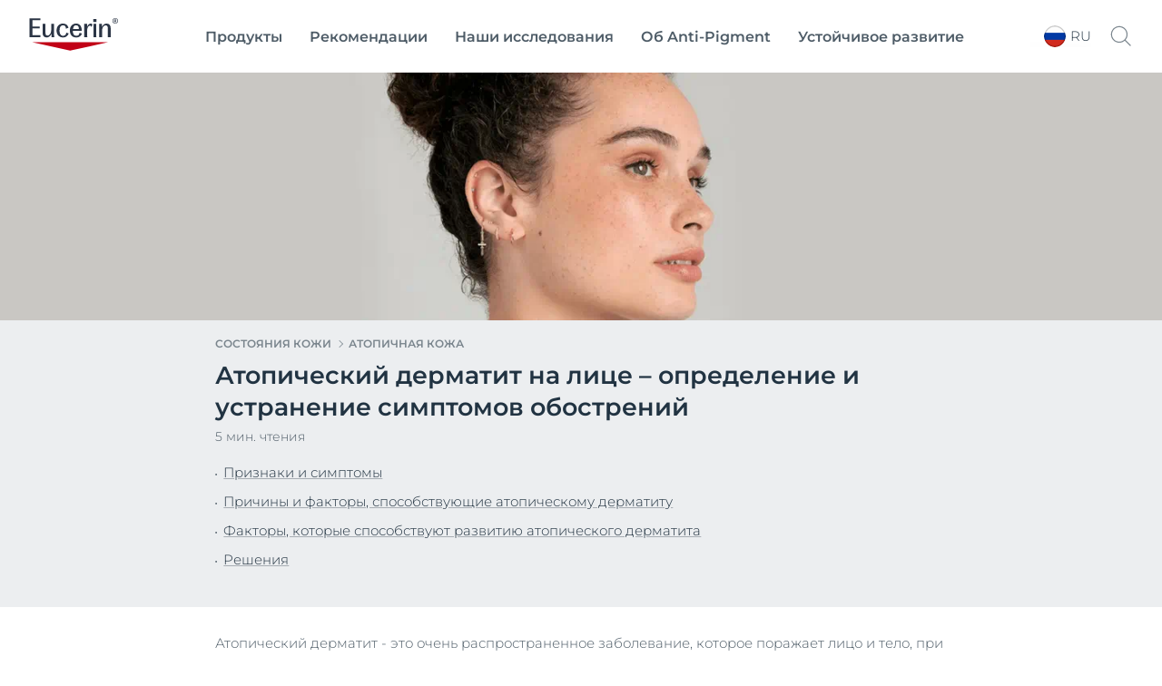

--- FILE ---
content_type: application/javascript
request_url: https://eucerin.ru/dist/Eucerin/modules/Slider.70f423e3.js
body_size: 2123
content:
(window.webpackJsonp=window.webpackJsonp||[]).push([[84],{148:function(t,e,r){"use strict";r.r(e);var i=r(277),n=r(0),o=r(256),s=function(){function t(t){var e=this;this.element=t,this.productItems=this.element.querySelectorAll(".teaser"),this.productItem=this.element.querySelector(".teaser"),this.isSampleSlider=this.element.classList.contains("product-samples"),this.productItem&&(this.teaserSliderParent=this.productItem.parentElement),this.productItemsLength=this.productItems.length,(this.element.closest(".ingredient-slider")||this.element.closest(".media-slider"))&&!Eucerin.isMobile||this.isSampleSlider&&this.productItemsLength<3||(this.initSlider(),document.addEventListener("Eucerin:deviceChanged",function(){e.slider.destroy(),e.initSlider()}),this.preventBrowserDragAndDrop())}return t.setup=function(e){void 0===e&&(e='[data-module="Slider"]'),Array.from(document.querySelectorAll(e)).filter(function(t){return!t.dataset.moduleInitialized}).forEach(function(e){new t(e),e.dataset.moduleInitialized="true"})},t.prototype.initSlider=function(){var t={container:this.element.querySelector(".teaser-list"),loop:!1,mouseDrag:!0,preventScrollOnTouch:"auto",speed:400,lazyload:!0,lazyloadSelector:"img"};if(this.options=Object(n.h)(this.element,Object.assign(this.getDefaultOptions(),this.options)),this.options.container=this.element.querySelector(".teaser-list"),Eucerin.isMobile&&1==this.productItemsLength)return!1;if(this.slider=Object(i.a)(Eucerin.isMobile&&this.element.hasAttribute("data-options")||!Eucerin.isMobile?this.options:t),!this.element.closest(".gallery-slider")&&this.addTouchHandlersOnSlider("Homepage Teaser Previous","Homepage Teaser Next"),this.isSampleSlider){var e=Array.from(this.element.querySelectorAll(".sample-teaser")),r=this.element.querySelector(".sample-teaser:last-of-type.active")?e.indexOf(this.element.querySelector(".sample-teaser.active").previousElementSibling):e.indexOf(this.element.querySelector(".sample-teaser.active"));this.slider.goTo(r),this.addSliderArrows()}},t.prototype.preventClickOnDrag=function(){var t=this,e=!1,r=function(){e=!0},i=function(n){e?(n.preventDefault(),t.sliderTeaserImpression()):document.dispatchEvent(new CustomEvent("eucerin-tracking:slider:click",{detail:{target:n.target}})),t.element.removeEventListener("mouseup",i),t.slider.events.off("dragMove",r),e=!1};return this.slider.events.on("dragMove",r),this.element.addEventListener("mouseup",i),this},t.prototype.preventBrowserDragAndDrop=function(){var t=this;return this.element.addEventListener("mousedown",function(e){var r=e.target.closest(".tns-item:not(.tns-item--clickable)");t.preventClickOnDrag(),r&&e.preventDefault()}),this},t.prototype.addTouchHandlersOnSlider=function(t,e,r){var i=this;this.slider.events.on("touchEnd",function(t){i.swipeDirection(i.slider,r)}),this.slider.events.on("dragEnd",function(t){i.swipeDirection(i.slider,r)}),this.slider.events.on("transitionStart",function(t){i.transitionEnd()})},t.prototype.transitionEnd=function(){this.element.querySelector(".sample-teaser-list")&&this.sampleNavLogic()},t.prototype.sampleNavLogic=function(){this.element.querySelector(".sample-teaser:last-of-type").classList.contains("tns-slide-active")&&this.element.querySelector("[data-controls='next']").setAttribute("disabled","")},t.prototype.swipeDirection=function(t,e){var r=(t=t.getInfo()).indexCached,i=t.index;this.sliderTeaserImpression(),i!==r&&(i>r?this.swipeDirectionPrevious("Swipe Next",e):Object(o.e)("Swipe Previous",e))},t.prototype.swipeDirectionPrevious=function(t,e){Object(o.e)(t,e)},t.prototype.addSliderArrows=function(){this.element.querySelectorAll(".tns-controls button").forEach(function(t){t.innerHTML+='<svg width="11" height="20" viewBox="0 0 11 20" fill="none" xmlns="http://www.w3.org/2000/svg">\n<path d="M0.63623 1.27271L9.3635 9.99998L0.63623 18.7272" />\n</svg>\n'})},t.prototype.sliderTeaserImpression=function(){var t=Array.from(document.querySelectorAll(".teaser.tns-slide-active:not(.product-show)")),e=[],r=[];t.length>0&&(t.forEach(function(t,i){var n={},o={};n.id=t.getAttribute("product-sku")?t.getAttribute("product-sku"):t.getAttribute("data-product-item-id"),n.name=t.getAttribute("product-name")?t.getAttribute("product-name"):"null",n.list="Products",n.brand="Eucerin",n.category=t.getAttribute("product-category")?t.getAttribute("product-category"):"null",n.variant=t.getAttribute("product-variant")?t.getAttribute("product-variant"):"null",n.position=Array.from(t.parentElement.querySelectorAll(".teaser[data-product-item-id]")).indexOf(t)+1;var s=t.querySelector("[product-price]"),a=parseFloat(s&&s.getAttribute("product-price"));n.price=a,e.push(n),t.classList.add("product-show"),o.item_id=n.id,o.item_name=n.name,o.affiliation=t.getAttribute("product-affiliation")?t.getAttribute("product-affiliation"):null,o.coupon=t.querySelector("[product-coupon]")?t.querySelector("[product-coupon]").getAttribute("product-coupon"):null,o.discount=t.getAttribute("product-discount")?t.getAttribute("product-discount"):null,o.index=t.closest("[data-id]")?t.closest("[data-id]").querySelectorAll(".product-show").length:null,o.item_brand="Eucerin",o.item_category=n.category,o.item_category2=t.getAttribute("product-category-2")?t.getAttribute("product-category-2"):null,o.item_category3=t.getAttribute("product-category-3")?t.getAttribute("product-category-3"):null,o.item_category4=t.getAttribute("product-category-4")?t.getAttribute("product-category-4"):null,o.item_category5=t.getAttribute("product-category-5")?t.getAttribute("product-category-5"):null,o.item_list_id=t.closest("[data-id]")?t.closest("[data-id]").getAttribute("data-id"):null,o.item_list_name=t.closest("[product-list]")?t.closest("[product-list]").getAttribute("product-list"):null,o.item_variant=t.getAttribute("product-variant")?t.getAttribute("product-variant"):null,o.price=a,o.quantity=1,r.push(o)}),window.dataLayer.push({event:"impressions",ecommerce:{currencyCode:"EUR",impressions:e}}),window.dataLayer.push({event:"view_item_list",ecommerce:{item_list_id:this.element.closest("[product-list]").getAttribute("data-id"),item_list_name:this.element.closest("[product-list]").getAttribute("product-list"),items:r},_clear:!0}))},t.prototype.getDefaultOptions=function(){return{container:this.element.querySelector(".teaser-list"),loop:!1,mouseDrag:!0,swipeAngle:!1,speed:400,lazyload:!0,lazyloadSelector:"img",preventScrollOnTouch:"auto",responsive:{640:{items:3,edgePadding:10},900:{items:4,edgePadding:0}}}},t}();e.default=s,new s.setup},256:function(t,e,r){"use strict";r.d(e,"d",function(){return s}),r.d(e,"a",function(){return a}),r.d(e,"b",function(){return u}),r.d(e,"c",function(){return c}),r.d(e,"e",function(){return l});var i="addToCart",n="removeFromCart";function o(t,e,r,o){var s=t.querySelector("[product-price]"),a=parseFloat(s&&s.getAttribute("product-price")),u=t.getAttribute("product-category"),c={actionField:{list:u},products:[{id:t.getAttribute("product-sku"),name:t.getAttribute("product-name"),brand:"Eucerin",category:u,variant:t.getAttribute("product-variant"),price:a,quantity:r}],type:o},l={event:e,ecommerce:{currencyCode:t.getAttribute("product-currency")}};e===i?l.ecommerce.add=c:e===n&&(l.ecommerce.remove=c),window.dataLayer.push(l)}function s(t){var e=t,r=e.getAttribute("data-value-name"),i=e.closest("[data-filter-name]").getAttribute("data-filter-name");window.dataLayer&&window.dataLayer.push({event:"ga_event",eventCategory:"Filter",eventAction:i,eventLabel:r,eventNonInteraction:!1})}function a(t,e){void 0===e&&(e=1),o(t,i,e,t.closest(".teaser")?"Teaser":"Button")}function u(t,e,r){o(t,r-e===Math.abs(r-e)?i:n,Math.abs(r-e),"Dropdown")}function c(t,e){o(t,n,e,"Button")}function l(t,e){void 0===e&&(e=""),window.dataLayer.push({event:"ga_event",eventCategory:"Teaser",eventAction:t,eventLabel:e.length>0?e:void 0,eventNonInteraction:!1})}}}]);
//# sourceMappingURL=/dist/Eucerin/./modules/Slider.70f423e3.js.6bc36866.map

--- FILE ---
content_type: application/javascript
request_url: https://eucerin.ru/dist/Eucerin/modules/ShowMore.ab978f98.js
body_size: 267
content:
(window.webpackJsonp=window.webpackJsonp||[]).push([[12],{88:function(t,e,o){"use strict";o.r(e);var s=function(){function t(t){var e=this;this.element=t,this.showMoreBtn=this.element.querySelector(".show-more-btn"),this.listWrapper=this.element.querySelector(".show-more-content")||this.element,this.list=this.listWrapper.children.length,this.listNumber=this.element.getAttribute("data-list-number"),this.showMoreContent=document.querySelector(".show-more-content"),this.list<this.listNumber?this.showMoreBtn.remove():this.element.classList.add("hide-list"),0===this.list&&this.showMoreContent.remove(),this.showMoreBtn.addEventListener("click",function(){e.showMore()})}return t.setup=function(e){void 0===e&&(e='[data-module="ShowMore"]'),Array.from(document.querySelectorAll(e)).filter(function(t){return!t.dataset.moduleInitialized}).forEach(function(e){new t(e),e.dataset.moduleInitialized="true"})},t.prototype.showMore=function(){this.listWrapper.classList.add("opened"),this.showMoreBtn.remove()},t}();e.default=s,new s.setup}}]);
//# sourceMappingURL=/dist/Eucerin/./modules/ShowMore.ab978f98.js.40fa4a1f.map

--- FILE ---
content_type: application/javascript
request_url: https://eucerin.ru/dist/Eucerin/modules/BackToTopBtn.484a9181.js
body_size: 357
content:
(window.webpackJsonp=window.webpackJsonp||[]).push([[16],{99:function(e,t,o){"use strict";o.r(t);var n=function(){function e(e){var t=this;if(this.element=e,!this.element.closest("body").querySelector(".checkout")){var o=this.element.closest("body").getBoundingClientRect().top+window.scrollY;window.addEventListener("scroll",function(){t.scrollFunction()}),this.element.addEventListener("click",function(){t.scrollToSmoothly(o,150)})}}return e.setup=function(t){void 0===t&&(t='[data-module="BackToTopBtn"]'),Array.from(document.querySelectorAll(t)).filter(function(e){return!e.dataset.moduleInitialized}).forEach(function(t){new e(t),t.dataset.moduleInitialized="true"})},e.prototype.scrollFunction=function(){window.pageYOffset>100?this.element.classList.add("visible"):this.element.classList.remove("visible")},e.prototype.scrollToSmoothly=function(e,t){var o=window.pageYOffset,n=null;null==t&&(t=500),e=+e,t=+t,window.requestAnimationFrame(function i(l){var s=l-(n=n||l);o<e?window.scrollTo(0,(e-o)*s/t+o):window.scrollTo(0,o-(o-e)*s/t),s<t?window.requestAnimationFrame(i):window.scrollTo(0,e)})},e}();t.default=n,new n.setup}}]);
//# sourceMappingURL=/dist/Eucerin/./modules/BackToTopBtn.484a9181.js.24729aad.map